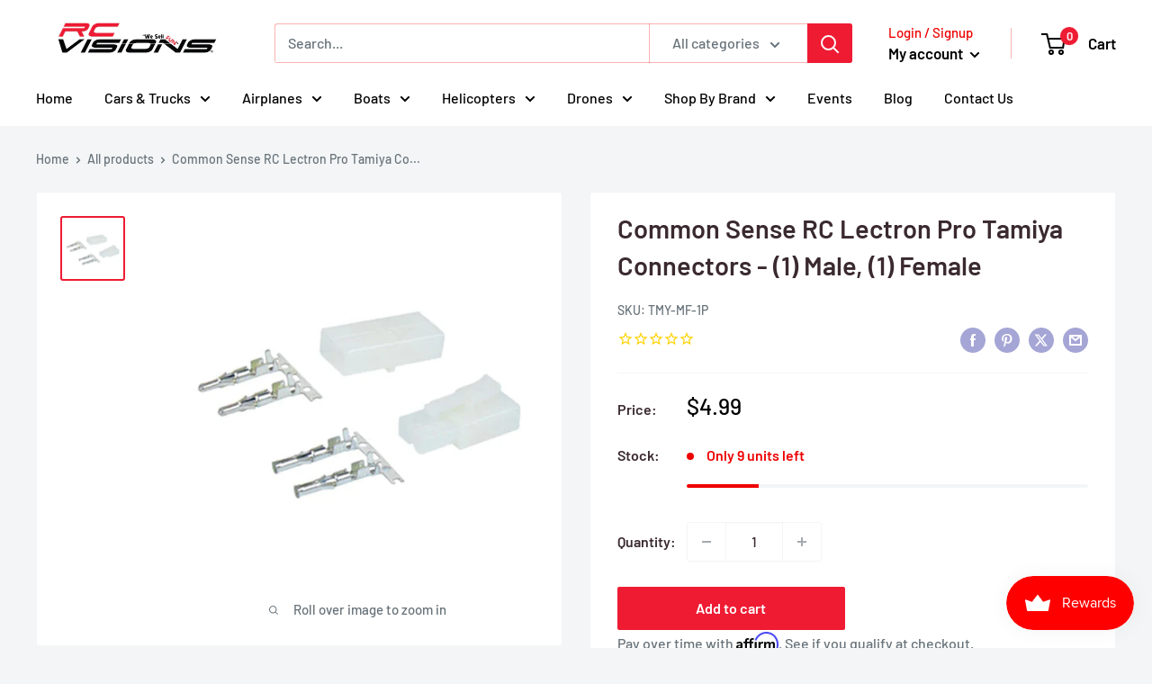

--- FILE ---
content_type: text/javascript; charset=utf-8
request_url: https://rcvisions.com/products/tamiya-connector-set.js
body_size: 37
content:
{"id":6809653313742,"title":"Common Sense RC Lectron Pro Tamiya Connectors - (1) Male, (1) Female","handle":"tamiya-connector-set","description":"\u003cp\u003eTamiya Connector\u003c\/p\u003e","published_at":"2021-10-19T01:48:47-07:00","created_at":"2021-10-19T01:48:47-07:00","vendor":"Common Sense RC","type":"Remote Control Toys","tags":["Common Sense RC","rc charging accessory"],"price":499,"price_min":499,"price_max":499,"available":true,"price_varies":false,"compare_at_price":499,"compare_at_price_min":499,"compare_at_price_max":499,"compare_at_price_varies":false,"variants":[{"id":40451873669326,"title":"Default Title","option1":"Default Title","option2":null,"option3":null,"sku":"TMY-MF-1P","requires_shipping":true,"taxable":true,"featured_image":null,"available":true,"name":"Common Sense RC Lectron Pro Tamiya Connectors - (1) Male, (1) Female","public_title":null,"options":["Default Title"],"price":499,"weight":28,"compare_at_price":499,"inventory_management":"shopify","barcode":"619960242896","requires_selling_plan":false,"selling_plan_allocations":[]}],"images":["\/\/cdn.shopify.com\/s\/files\/1\/0583\/6413\/3582\/products\/TMY-MF-1P.jpg?v=1659389975"],"featured_image":"\/\/cdn.shopify.com\/s\/files\/1\/0583\/6413\/3582\/products\/TMY-MF-1P.jpg?v=1659389975","options":[{"name":"Title","position":1,"values":["Default Title"]}],"url":"\/products\/tamiya-connector-set","media":[{"alt":"Common Sense RC Lectron Pro Tamiya Connectors - (1) Male, (1) Female - Remote Control Toys - Common Sense RC","id":23829060321486,"position":1,"preview_image":{"aspect_ratio":1.0,"height":600,"width":600,"src":"https:\/\/cdn.shopify.com\/s\/files\/1\/0583\/6413\/3582\/products\/TMY-MF-1P.jpg?v=1659389975"},"aspect_ratio":1.0,"height":600,"media_type":"image","src":"https:\/\/cdn.shopify.com\/s\/files\/1\/0583\/6413\/3582\/products\/TMY-MF-1P.jpg?v=1659389975","width":600}],"requires_selling_plan":false,"selling_plan_groups":[]}

--- FILE ---
content_type: text/javascript; charset=utf-8
request_url: https://rcvisions.com/products/tamiya-connector-set.js
body_size: 637
content:
{"id":6809653313742,"title":"Common Sense RC Lectron Pro Tamiya Connectors - (1) Male, (1) Female","handle":"tamiya-connector-set","description":"\u003cp\u003eTamiya Connector\u003c\/p\u003e","published_at":"2021-10-19T01:48:47-07:00","created_at":"2021-10-19T01:48:47-07:00","vendor":"Common Sense RC","type":"Remote Control Toys","tags":["Common Sense RC","rc charging accessory"],"price":499,"price_min":499,"price_max":499,"available":true,"price_varies":false,"compare_at_price":499,"compare_at_price_min":499,"compare_at_price_max":499,"compare_at_price_varies":false,"variants":[{"id":40451873669326,"title":"Default Title","option1":"Default Title","option2":null,"option3":null,"sku":"TMY-MF-1P","requires_shipping":true,"taxable":true,"featured_image":null,"available":true,"name":"Common Sense RC Lectron Pro Tamiya Connectors - (1) Male, (1) Female","public_title":null,"options":["Default Title"],"price":499,"weight":28,"compare_at_price":499,"inventory_management":"shopify","barcode":"619960242896","requires_selling_plan":false,"selling_plan_allocations":[]}],"images":["\/\/cdn.shopify.com\/s\/files\/1\/0583\/6413\/3582\/products\/TMY-MF-1P.jpg?v=1659389975"],"featured_image":"\/\/cdn.shopify.com\/s\/files\/1\/0583\/6413\/3582\/products\/TMY-MF-1P.jpg?v=1659389975","options":[{"name":"Title","position":1,"values":["Default Title"]}],"url":"\/products\/tamiya-connector-set","media":[{"alt":"Common Sense RC Lectron Pro Tamiya Connectors - (1) Male, (1) Female - Remote Control Toys - Common Sense RC","id":23829060321486,"position":1,"preview_image":{"aspect_ratio":1.0,"height":600,"width":600,"src":"https:\/\/cdn.shopify.com\/s\/files\/1\/0583\/6413\/3582\/products\/TMY-MF-1P.jpg?v=1659389975"},"aspect_ratio":1.0,"height":600,"media_type":"image","src":"https:\/\/cdn.shopify.com\/s\/files\/1\/0583\/6413\/3582\/products\/TMY-MF-1P.jpg?v=1659389975","width":600}],"requires_selling_plan":false,"selling_plan_groups":[]}